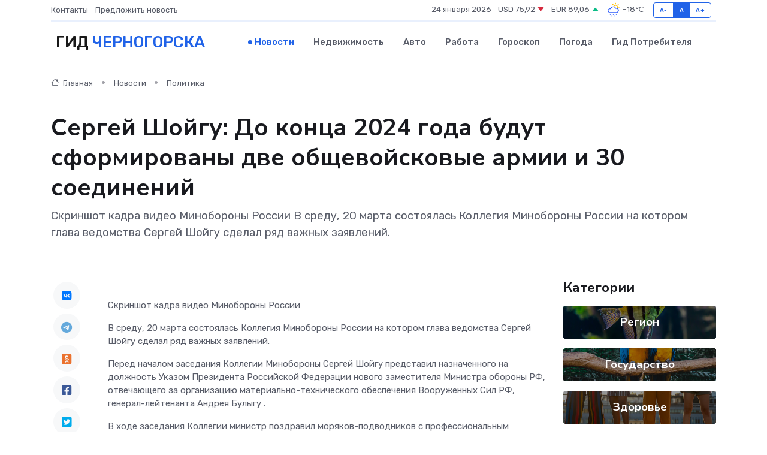

--- FILE ---
content_type: text/html; charset=UTF-8
request_url: https://chernogorsk-gid.ru/news/politika/sergey-shoygu-do-konca-2024-goda-budut-sformirovany-dve-obschevoyskovye-armii-i-30-soedineniy.htm
body_size: 11607
content:
<!DOCTYPE html>
<html lang="ru">
<head>
	<meta charset="utf-8">
	<meta name="csrf-token" content="YhGTxoxqFWcUWwRlHdbboenDQXdepRXjT2yfCpwm">
    <meta http-equiv="X-UA-Compatible" content="IE=edge">
    <meta name="viewport" content="width=device-width, initial-scale=1">
    <title>Сергей Шойгу: До конца 2024 года будут сформированы две общевойсковые армии и 30 соединений - новости Черногорска</title>
    <meta name="description" property="description" content="Скриншот кадра видео Минобороны России В среду, 20 марта состоялась Коллегия Минобороны России на котором глава ведомства Сергей Шойгу сделал ряд важных заявлений.">
    
    <meta property="fb:pages" content="105958871990207" />
    <link rel="shortcut icon" type="image/x-icon" href="https://chernogorsk-gid.ru/favicon.svg">
    <link rel="canonical" href="https://chernogorsk-gid.ru/news/politika/sergey-shoygu-do-konca-2024-goda-budut-sformirovany-dve-obschevoyskovye-armii-i-30-soedineniy.htm">
    <link rel="preconnect" href="https://fonts.gstatic.com">
    <link rel="dns-prefetch" href="https://fonts.googleapis.com">
    <link rel="dns-prefetch" href="https://pagead2.googlesyndication.com">
    <link rel="dns-prefetch" href="https://res.cloudinary.com">
    <link href="https://fonts.googleapis.com/css2?family=Nunito+Sans:wght@400;700&family=Rubik:wght@400;500;700&display=swap" rel="stylesheet">
    <link rel="stylesheet" type="text/css" href="https://chernogorsk-gid.ru/assets/font-awesome/css/all.min.css">
    <link rel="stylesheet" type="text/css" href="https://chernogorsk-gid.ru/assets/bootstrap-icons/bootstrap-icons.css">
    <link rel="stylesheet" type="text/css" href="https://chernogorsk-gid.ru/assets/tiny-slider/tiny-slider.css">
    <link rel="stylesheet" type="text/css" href="https://chernogorsk-gid.ru/assets/glightbox/css/glightbox.min.css">
    <link rel="stylesheet" type="text/css" href="https://chernogorsk-gid.ru/assets/plyr/plyr.css">
    <link id="style-switch" rel="stylesheet" type="text/css" href="https://chernogorsk-gid.ru/assets/css/style.css">
    <link rel="stylesheet" type="text/css" href="https://chernogorsk-gid.ru/assets/css/style2.css">

    <meta name="twitter:card" content="summary">
    <meta name="twitter:site" content="@mysite">
    <meta name="twitter:title" content="Сергей Шойгу: До конца 2024 года будут сформированы две общевойсковые армии и 30 соединений - новости Черногорска">
    <meta name="twitter:description" content="Скриншот кадра видео Минобороны России В среду, 20 марта состоялась Коллегия Минобороны России на котором глава ведомства Сергей Шойгу сделал ряд важных заявлений.">
    <meta name="twitter:creator" content="@mysite">
    <meta name="twitter:image:src" content="https://chernogorsk-gid.ru/images/logo.gif">
    <meta name="twitter:domain" content="chernogorsk-gid.ru">
    <meta name="twitter:card" content="summary_large_image" /><meta name="twitter:image" content="https://chernogorsk-gid.ru/images/logo.gif">

    <meta property="og:url" content="http://chernogorsk-gid.ru/news/politika/sergey-shoygu-do-konca-2024-goda-budut-sformirovany-dve-obschevoyskovye-armii-i-30-soedineniy.htm">
    <meta property="og:title" content="Сергей Шойгу: До конца 2024 года будут сформированы две общевойсковые армии и 30 соединений - новости Черногорска">
    <meta property="og:description" content="Скриншот кадра видео Минобороны России В среду, 20 марта состоялась Коллегия Минобороны России на котором глава ведомства Сергей Шойгу сделал ряд важных заявлений.">
    <meta property="og:type" content="website">
    <meta property="og:image" content="https://chernogorsk-gid.ru/images/logo.gif">
    <meta property="og:locale" content="ru_RU">
    <meta property="og:site_name" content="Гид Черногорска">
    

    <link rel="image_src" href="https://chernogorsk-gid.ru/images/logo.gif" />

    <link rel="alternate" type="application/rss+xml" href="https://chernogorsk-gid.ru/feed" title="Черногорск: гид, новости, афиша">
        <script async src="https://pagead2.googlesyndication.com/pagead/js/adsbygoogle.js"></script>
    <script>
        (adsbygoogle = window.adsbygoogle || []).push({
            google_ad_client: "ca-pub-0899253526956684",
            enable_page_level_ads: true
        });
    </script>
        
    
    
    
    <script>if (window.top !== window.self) window.top.location.replace(window.self.location.href);</script>
    <script>if(self != top) { top.location=document.location;}</script>

<!-- Google tag (gtag.js) -->
<script async src="https://www.googletagmanager.com/gtag/js?id=G-71VQP5FD0J"></script>
<script>
  window.dataLayer = window.dataLayer || [];
  function gtag(){dataLayer.push(arguments);}
  gtag('js', new Date());

  gtag('config', 'G-71VQP5FD0J');
</script>
</head>
<body>
<script type="text/javascript" > (function(m,e,t,r,i,k,a){m[i]=m[i]||function(){(m[i].a=m[i].a||[]).push(arguments)}; m[i].l=1*new Date();k=e.createElement(t),a=e.getElementsByTagName(t)[0],k.async=1,k.src=r,a.parentNode.insertBefore(k,a)}) (window, document, "script", "https://mc.yandex.ru/metrika/tag.js", "ym"); ym(54007003, "init", {}); ym(86840228, "init", { clickmap:true, trackLinks:true, accurateTrackBounce:true, webvisor:true });</script> <noscript><div><img src="https://mc.yandex.ru/watch/54007003" style="position:absolute; left:-9999px;" alt="" /><img src="https://mc.yandex.ru/watch/86840228" style="position:absolute; left:-9999px;" alt="" /></div></noscript>
<script type="text/javascript">
    new Image().src = "//counter.yadro.ru/hit?r"+escape(document.referrer)+((typeof(screen)=="undefined")?"":";s"+screen.width+"*"+screen.height+"*"+(screen.colorDepth?screen.colorDepth:screen.pixelDepth))+";u"+escape(document.URL)+";h"+escape(document.title.substring(0,150))+";"+Math.random();
</script>
<!-- Rating@Mail.ru counter -->
<script type="text/javascript">
var _tmr = window._tmr || (window._tmr = []);
_tmr.push({id: "3138453", type: "pageView", start: (new Date()).getTime()});
(function (d, w, id) {
  if (d.getElementById(id)) return;
  var ts = d.createElement("script"); ts.type = "text/javascript"; ts.async = true; ts.id = id;
  ts.src = "https://top-fwz1.mail.ru/js/code.js";
  var f = function () {var s = d.getElementsByTagName("script")[0]; s.parentNode.insertBefore(ts, s);};
  if (w.opera == "[object Opera]") { d.addEventListener("DOMContentLoaded", f, false); } else { f(); }
})(document, window, "topmailru-code");
</script><noscript><div>
<img src="https://top-fwz1.mail.ru/counter?id=3138453;js=na" style="border:0;position:absolute;left:-9999px;" alt="Top.Mail.Ru" />
</div></noscript>
<!-- //Rating@Mail.ru counter -->

<header class="navbar-light navbar-sticky header-static">
    <div class="navbar-top d-none d-lg-block small">
        <div class="container">
            <div class="d-md-flex justify-content-between align-items-center my-1">
                <!-- Top bar left -->
                <ul class="nav">
                    <li class="nav-item">
                        <a class="nav-link ps-0" href="https://chernogorsk-gid.ru/contacts">Контакты</a>
                    </li>
                    <li class="nav-item">
                        <a class="nav-link ps-0" href="https://chernogorsk-gid.ru/sendnews">Предложить новость</a>
                    </li>
                    
                </ul>
                <!-- Top bar right -->
                <div class="d-flex align-items-center">
                    
                    <ul class="list-inline mb-0 text-center text-sm-end me-3">
						<li class="list-inline-item">
							<span>24 января 2026</span>
						</li>
                        <li class="list-inline-item">
                            <a class="nav-link px-0" href="https://chernogorsk-gid.ru/currency">
                                <span>USD 75,92 <i class="bi bi-caret-down-fill text-danger"></i></span>
                            </a>
						</li>
                        <li class="list-inline-item">
                            <a class="nav-link px-0" href="https://chernogorsk-gid.ru/currency">
                                <span>EUR 89,06 <i class="bi bi-caret-up-fill text-success"></i></span>
                            </a>
						</li>
						<li class="list-inline-item">
                            <a class="nav-link px-0" href="https://chernogorsk-gid.ru/pogoda">
                                <svg xmlns="http://www.w3.org/2000/svg" width="25" height="25" viewBox="0 0 30 30"><path fill="#315EFB" d="M18 26a1 1 0 1 0 0 2 1 1 0 0 0 0-2m-6 0a1 1 0 1 0 0 2 1 1 0 0 0 0-2m9-3a1 1 0 1 0 0 2 1 1 0 0 0 0-2m-6 0a1 1 0 1 0 0 2 1 1 0 0 0 0-2m-5 1a1 1 0 1 1-2 0 1 1 0 0 1 2 0zM0 0v30V0zm30 0v30V0zm-4.964 13.066a4.948 4.948 0 0 1 0 5.868A4.99 4.99 0 0 1 20.99 21H8.507a4.49 4.49 0 0 1-3.64-1.86 4.458 4.458 0 0 1 0-5.281A4.491 4.491 0 0 1 8.506 12c.686 0 1.37.159 1.996.473a.5.5 0 0 1 .16.766l-.33.399a.502.502 0 0 1-.598.132 2.976 2.976 0 0 0-3.346.608 3.007 3.007 0 0 0 .334 4.532c.527.396 1.177.59 1.836.59H20.94a3.54 3.54 0 0 0 2.163-.711 3.497 3.497 0 0 0 1.358-3.206 3.45 3.45 0 0 0-.706-1.727A3.486 3.486 0 0 0 20.99 12.5c-.07 0-.138.016-.208.02-.328.02-.645.085-.947.192a.496.496 0 0 1-.63-.287 4.637 4.637 0 0 0-.445-.874 4.495 4.495 0 0 0-.584-.733A4.461 4.461 0 0 0 14.998 9.5a4.46 4.46 0 0 0-3.177 1.318 2.326 2.326 0 0 0-.135.147.5.5 0 0 1-.592.131 5.78 5.78 0 0 0-.453-.19.5.5 0 0 1-.21-.79A5.97 5.97 0 0 1 14.998 8a5.97 5.97 0 0 1 4.237 1.757c.398.399.704.85.966 1.319.262-.042.525-.076.79-.076a4.99 4.99 0 0 1 4.045 2.066zM0 0v30V0zm30 0v30V0z"></path><path fill="#FFC000" d="M25.335 3.313a.5.5 0 0 0-.708 0l-1.414 1.414a.5.5 0 0 0 0 .707l.354.353a.5.5 0 0 0 .707 0l1.413-1.414a.5.5 0 0 0 0-.707l-.352-.353zm-10.958 0a.5.5 0 0 0-.708 0l-.353.353a.5.5 0 0 0 0 .707l1.414 1.414a.5.5 0 0 0 .707 0l.354-.353a.5.5 0 0 0 0-.707l-1.414-1.414zM25.501 8.75a.5.5 0 0 0-.5.5v.5a.5.5 0 0 0 .5.5h2a.5.5 0 0 0 .499-.5v-.5a.5.5 0 0 0-.5-.5h-2zM19.25 1a.5.5 0 0 0-.499.5v2a.5.5 0 0 0 .5.5h.5a.5.5 0 0 0 .5-.5v-2a.5.5 0 0 0-.5-.5h-.5zm-3.98 7.025C15.883 6.268 17.536 5 19.5 5A4.5 4.5 0 0 1 24 9.5c0 .784-.22 1.511-.572 2.153a4.997 4.997 0 0 0-1.406-.542A2.976 2.976 0 0 0 22.5 9.5c0-1.655-1.346-3-3-3a3 3 0 0 0-2.74 1.791 5.994 5.994 0 0 0-1.49-.266zM0 0v30V0zm30 0v30V0z"></path></svg>
                                <span>-18&#8451;</span>
                            </a>
						</li>
					</ul>

                    <!-- Font size accessibility START -->
                    <div class="btn-group me-2" role="group" aria-label="font size changer">
                        <input type="radio" class="btn-check" name="fntradio" id="font-sm">
                        <label class="btn btn-xs btn-outline-primary mb-0" for="font-sm">A-</label>

                        <input type="radio" class="btn-check" name="fntradio" id="font-default" checked>
                        <label class="btn btn-xs btn-outline-primary mb-0" for="font-default">A</label>

                        <input type="radio" class="btn-check" name="fntradio" id="font-lg">
                        <label class="btn btn-xs btn-outline-primary mb-0" for="font-lg">A+</label>
                    </div>

                    
                </div>
            </div>
            <!-- Divider -->
            <div class="border-bottom border-2 border-primary opacity-1"></div>
        </div>
    </div>

    <!-- Logo Nav START -->
    <nav class="navbar navbar-expand-lg">
        <div class="container">
            <!-- Logo START -->
            <a class="navbar-brand" href="https://chernogorsk-gid.ru" style="text-align: end;">
                
                			<span class="ms-2 fs-3 text-uppercase fw-normal">Гид <span style="color: #2163e8;">Черногорска</span></span>
                            </a>
            <!-- Logo END -->

            <!-- Responsive navbar toggler -->
            <button class="navbar-toggler ms-auto" type="button" data-bs-toggle="collapse"
                data-bs-target="#navbarCollapse" aria-controls="navbarCollapse" aria-expanded="false"
                aria-label="Toggle navigation">
                <span class="text-body h6 d-none d-sm-inline-block">Menu</span>
                <span class="navbar-toggler-icon"></span>
            </button>

            <!-- Main navbar START -->
            <div class="collapse navbar-collapse" id="navbarCollapse">
                <ul class="navbar-nav navbar-nav-scroll mx-auto">
                                        <li class="nav-item"> <a class="nav-link active" href="https://chernogorsk-gid.ru/news">Новости</a></li>
                                        <li class="nav-item"> <a class="nav-link" href="https://chernogorsk-gid.ru/realty">Недвижимость</a></li>
                                        <li class="nav-item"> <a class="nav-link" href="https://chernogorsk-gid.ru/auto">Авто</a></li>
                                        <li class="nav-item"> <a class="nav-link" href="https://chernogorsk-gid.ru/job">Работа</a></li>
                                        <li class="nav-item"> <a class="nav-link" href="https://chernogorsk-gid.ru/horoscope">Гороскоп</a></li>
                                        <li class="nav-item"> <a class="nav-link" href="https://chernogorsk-gid.ru/pogoda">Погода</a></li>
                                        <li class="nav-item"> <a class="nav-link" href="https://chernogorsk-gid.ru/poleznoe">Гид потребителя</a></li>
                                    </ul>
            </div>
            <!-- Main navbar END -->

            
        </div>
    </nav>
    <!-- Logo Nav END -->
</header>
    <main>
        <!-- =======================
                Main content START -->
        <section class="pt-3 pb-lg-5">
            <div class="container" data-sticky-container>
                <div class="row">
                    <!-- Main Post START -->
                    <div class="col-lg-9">
                        <!-- Categorie Detail START -->
                        <div class="mb-4">
							<nav aria-label="breadcrumb" itemscope itemtype="http://schema.org/BreadcrumbList">
								<ol class="breadcrumb breadcrumb-dots">
									<li class="breadcrumb-item" itemprop="itemListElement" itemscope itemtype="http://schema.org/ListItem">
										<meta itemprop="name" content="Гид Черногорска">
										<meta itemprop="position" content="1">
										<meta itemprop="item" content="https://chernogorsk-gid.ru">
										<a itemprop="url" href="https://chernogorsk-gid.ru">
										<i class="bi bi-house me-1"></i> Главная
										</a>
									</li>
									<li class="breadcrumb-item" itemprop="itemListElement" itemscope itemtype="http://schema.org/ListItem">
										<meta itemprop="name" content="Новости">
										<meta itemprop="position" content="2">
										<meta itemprop="item" content="https://chernogorsk-gid.ru/news">
										<a itemprop="url" href="https://chernogorsk-gid.ru/news"> Новости</a>
									</li>
									<li class="breadcrumb-item" aria-current="page" itemprop="itemListElement" itemscope itemtype="http://schema.org/ListItem">
										<meta itemprop="name" content="Политика">
										<meta itemprop="position" content="3">
										<meta itemprop="item" content="https://chernogorsk-gid.ru/news/politika">
										<a itemprop="url" href="https://chernogorsk-gid.ru/news/politika"> Политика</a>
									</li>
									<li aria-current="page" itemprop="itemListElement" itemscope itemtype="http://schema.org/ListItem">
									<meta itemprop="name" content="Сергей Шойгу: До конца 2024 года будут сформированы две общевойсковые армии и 30 соединений">
									<meta itemprop="position" content="4" />
									<meta itemprop="item" content="https://chernogorsk-gid.ru/news/politika/sergey-shoygu-do-konca-2024-goda-budut-sformirovany-dve-obschevoyskovye-armii-i-30-soedineniy.htm">
									</li>
								</ol>
							</nav>
						
                        </div>
                    </div>
                </div>
                <div class="row align-items-center">
                                                        <!-- Content -->
                    <div class="col-md-12 mt-4 mt-md-0">
                                            <h1 class="display-6">Сергей Шойгу: До конца 2024 года будут сформированы две общевойсковые армии и 30 соединений</h1>
                        <p class="lead">Скриншот кадра видео Минобороны России

В среду, 20 марта состоялась Коллегия Минобороны России на котором глава ведомства Сергей Шойгу сделал ряд важных заявлений.</p>
                    </div>
				                                    </div>
            </div>
        </section>
        <!-- =======================
        Main START -->
        <section class="pt-0">
            <div class="container position-relative" data-sticky-container>
                <div class="row">
                    <!-- Left sidebar START -->
                    <div class="col-md-1">
                        <div class="text-start text-lg-center mb-5" data-sticky data-margin-top="80" data-sticky-for="767">
                            <style>
                                .fa-vk::before {
                                    color: #07f;
                                }
                                .fa-telegram::before {
                                    color: #64a9dc;
                                }
                                .fa-facebook-square::before {
                                    color: #3b5998;
                                }
                                .fa-odnoklassniki-square::before {
                                    color: #eb722e;
                                }
                                .fa-twitter-square::before {
                                    color: #00aced;
                                }
                                .fa-whatsapp::before {
                                    color: #65bc54;
                                }
                                .fa-viber::before {
                                    color: #7b519d;
                                }
                                .fa-moimir svg {
                                    background-color: #168de2;
                                    height: 18px;
                                    width: 18px;
                                    background-size: 18px 18px;
                                    border-radius: 4px;
                                    margin-bottom: 2px;
                                }
                            </style>
                            <ul class="nav text-white-force">
                                <li class="nav-item">
                                    <a class="nav-link icon-md rounded-circle m-1 p-0 fs-5 bg-light" href="https://vk.com/share.php?url=https://chernogorsk-gid.ru/news/politika/sergey-shoygu-do-konca-2024-goda-budut-sformirovany-dve-obschevoyskovye-armii-i-30-soedineniy.htm&title=Сергей Шойгу: До конца 2024 года будут сформированы две общевойсковые армии и 30 соединений - новости Черногорска&utm_source=share" rel="nofollow" target="_blank">
                                        <i class="fab fa-vk align-middle text-body"></i>
                                    </a>
                                </li>
                                <li class="nav-item">
                                    <a class="nav-link icon-md rounded-circle m-1 p-0 fs-5 bg-light" href="https://t.me/share/url?url=https://chernogorsk-gid.ru/news/politika/sergey-shoygu-do-konca-2024-goda-budut-sformirovany-dve-obschevoyskovye-armii-i-30-soedineniy.htm&text=Сергей Шойгу: До конца 2024 года будут сформированы две общевойсковые армии и 30 соединений - новости Черногорска&utm_source=share" rel="nofollow" target="_blank">
                                        <i class="fab fa-telegram align-middle text-body"></i>
                                    </a>
                                </li>
                                <li class="nav-item">
                                    <a class="nav-link icon-md rounded-circle m-1 p-0 fs-5 bg-light" href="https://connect.ok.ru/offer?url=https://chernogorsk-gid.ru/news/politika/sergey-shoygu-do-konca-2024-goda-budut-sformirovany-dve-obschevoyskovye-armii-i-30-soedineniy.htm&title=Сергей Шойгу: До конца 2024 года будут сформированы две общевойсковые армии и 30 соединений - новости Черногорска&utm_source=share" rel="nofollow" target="_blank">
                                        <i class="fab fa-odnoklassniki-square align-middle text-body"></i>
                                    </a>
                                </li>
                                <li class="nav-item">
                                    <a class="nav-link icon-md rounded-circle m-1 p-0 fs-5 bg-light" href="https://www.facebook.com/sharer.php?src=sp&u=https://chernogorsk-gid.ru/news/politika/sergey-shoygu-do-konca-2024-goda-budut-sformirovany-dve-obschevoyskovye-armii-i-30-soedineniy.htm&title=Сергей Шойгу: До конца 2024 года будут сформированы две общевойсковые армии и 30 соединений - новости Черногорска&utm_source=share" rel="nofollow" target="_blank">
                                        <i class="fab fa-facebook-square align-middle text-body"></i>
                                    </a>
                                </li>
                                <li class="nav-item">
                                    <a class="nav-link icon-md rounded-circle m-1 p-0 fs-5 bg-light" href="https://twitter.com/intent/tweet?text=Сергей Шойгу: До конца 2024 года будут сформированы две общевойсковые армии и 30 соединений - новости Черногорска&url=https://chernogorsk-gid.ru/news/politika/sergey-shoygu-do-konca-2024-goda-budut-sformirovany-dve-obschevoyskovye-armii-i-30-soedineniy.htm&utm_source=share" rel="nofollow" target="_blank">
                                        <i class="fab fa-twitter-square align-middle text-body"></i>
                                    </a>
                                </li>
                                <li class="nav-item">
                                    <a class="nav-link icon-md rounded-circle m-1 p-0 fs-5 bg-light" href="https://api.whatsapp.com/send?text=Сергей Шойгу: До конца 2024 года будут сформированы две общевойсковые армии и 30 соединений - новости Черногорска https://chernogorsk-gid.ru/news/politika/sergey-shoygu-do-konca-2024-goda-budut-sformirovany-dve-obschevoyskovye-armii-i-30-soedineniy.htm&utm_source=share" rel="nofollow" target="_blank">
                                        <i class="fab fa-whatsapp align-middle text-body"></i>
                                    </a>
                                </li>
                                <li class="nav-item">
                                    <a class="nav-link icon-md rounded-circle m-1 p-0 fs-5 bg-light" href="viber://forward?text=Сергей Шойгу: До конца 2024 года будут сформированы две общевойсковые армии и 30 соединений - новости Черногорска https://chernogorsk-gid.ru/news/politika/sergey-shoygu-do-konca-2024-goda-budut-sformirovany-dve-obschevoyskovye-armii-i-30-soedineniy.htm&utm_source=share" rel="nofollow" target="_blank">
                                        <i class="fab fa-viber align-middle text-body"></i>
                                    </a>
                                </li>
                                <li class="nav-item">
                                    <a class="nav-link icon-md rounded-circle m-1 p-0 fs-5 bg-light" href="https://connect.mail.ru/share?url=https://chernogorsk-gid.ru/news/politika/sergey-shoygu-do-konca-2024-goda-budut-sformirovany-dve-obschevoyskovye-armii-i-30-soedineniy.htm&title=Сергей Шойгу: До конца 2024 года будут сформированы две общевойсковые армии и 30 соединений - новости Черногорска&utm_source=share" rel="nofollow" target="_blank">
                                        <i class="fab fa-moimir align-middle text-body"><svg viewBox='0 0 24 24' xmlns='http://www.w3.org/2000/svg'><path d='M8.889 9.667a1.333 1.333 0 100-2.667 1.333 1.333 0 000 2.667zm6.222 0a1.333 1.333 0 100-2.667 1.333 1.333 0 000 2.667zm4.77 6.108l-1.802-3.028a.879.879 0 00-1.188-.307.843.843 0 00-.313 1.166l.214.36a6.71 6.71 0 01-4.795 1.996 6.711 6.711 0 01-4.792-1.992l.217-.364a.844.844 0 00-.313-1.166.878.878 0 00-1.189.307l-1.8 3.028a.844.844 0 00.312 1.166.88.88 0 001.189-.307l.683-1.147a8.466 8.466 0 005.694 2.18 8.463 8.463 0 005.698-2.184l.685 1.151a.873.873 0 001.189.307.844.844 0 00.312-1.166z' fill='#FFF' fill-rule='evenodd'/></svg></i>
                                    </a>
                                </li>
                                
                            </ul>
                        </div>
                    </div>
                    <!-- Left sidebar END -->

                    <!-- Main Content START -->
                    <div class="col-md-10 col-lg-8 mb-5">
                        <div class="mb-4">
                                                    </div>
                        <div itemscope itemtype="http://schema.org/NewsArticle">
                            <meta itemprop="headline" content="Сергей Шойгу: До конца 2024 года будут сформированы две общевойсковые армии и 30 соединений">
                            <meta itemprop="identifier" content="https://chernogorsk-gid.ru/1129">
                            <span itemprop="articleBody"><p> Скриншот кадра видео Минобороны России </p> <p> В среду, 20 марта состоялась Коллегия Минобороны России на котором глава ведомства Сергей Шойгу сделал ряд важных заявлений. </p> <p> Перед началом заседания Коллегии Минобороны Сергей Шойгу представил назначенного на должность Указом Президента Российской Федерации нового заместителя Министра обороны РФ, отвечающего за организацию материально-технического обеспечения Вооруженных Сил РФ, генерал-лейтенанта  Андрея Булыгу  . </p> <p> В ходе заседания Коллегии министр поздравил моряков-подводников с профессиональным праздником: </p> <p> «  Вчера страна отметила День моряка-подводника – это большой и значимый праздник для нашей страны, для наших моряков, и не только для моряков. Те заслуги, которые имеют наши подводники перед страной, те задачи, которые они имеют по защите нашего Отечества – их трудно преувеличить. Они, безусловно, важны, основательны, и я надеюсь, что служба наших моряков-подводников и дальше будет также гарантировать безопасность нашей страны, как это было и прежде. Поздравляем моряков-подводников с этим праздником с 1906 года, осталось два года до 120-летия, это будет такой очередной юбилей для подводников. Поздравляем!»  </p> <p>  Главные заявления Сергей Шойгу на заседании коллегии Министерства оборон:  </p> <p> –&nbsp; Киев использовал террористические методы воздействия на граждан РФ с целью срыва выборных мероприятий – вёл прицельные обстрелы мест голосования с мирными гражданами, прекрасно осознавая свои преступные цели. </p> <p> Во время избирательных мероприятий украинские боевики предприняли попытки захвата приграничных населенных пунктов в Белгородской и Курской областях. </p> <p> Наиболее активные действия велись в районе населенного пункта Козинка. Все атаки противника были успешно отражены, он отброшен за пределы российской территории. </p> <p> Потери ВСУ на направлении действий группировок прикрытия госграницы за восемь суток боевых действий составили более 3,5 тысяч человек, из них 790 – безвозвратные потери. Уничтожено 23 танка, 34 единицы бронетехники, в том числе 11 «Брэдли», пять пусковых установок реактивной системы залпового огня «Вампир», вертолет Ми-8. Сбиты 419 беспилотных летательных аппаратов, 67 реактивных снарядов. 
										</p>
											
											

										

                        



<p></p> <p> – Украинское командование вынуждено бросать в бой резервы и использовать наиболее дорогие образцы зарубежной техники. </p> <p> Тем не менее это не изменило обстановку в зоне специальной операции в пользу противника. С начала года уничтожены четыре танка «Абрамс» и пять «Леопардов», 27 машин «Брэдли», шесть пусковых установок «Хаймарс», 11 пусковых установок зенитных ракетных комплексов, в том числе пять «Пэтриотов». </p> <p> В целом потери ВСУ за этот период, то есть за прошедший с начала этого года, превысили 71 тысячу человек и 11 тысяч единиц различного вооружения. Это почти в три раза выше показателей аналогичного периода прошлого года. </p> <p> – В рядах ВСУ участились случаи дезертирства из-за больших потерь. На подконтрольной Украине территории процветает мародерство в отношении мирных жителей. </p> <p> Киевский режим всячески скрывает от граждан реальную обстановку на поле боя, выдает за успехи теракты против россиян, наращивает принудительную мобилизацию. </p> <p> – В ВС РФ до конца 2024 года планируется сформировать 2 общевойсковые армии и 30 соединений, в том числе 14 дивизий и 16 бригад. Уже сформированы армейский корпус, мотострелковая дивизия, Днепровская речная флотилия и бригада речных катеров флотилии. </p> <p> &nbsp; - Более 70 тыс. военнослужащих подали заявления на электронное удостоверение ветерана боевых действий.&nbsp; Электронное удостоверение аккумулирует весь комплекс мер социальной поддержки ветеранов боевых действий, позволяет им в беззаявительном порядке получать выплаты по линии Министерства обороны, федеральные и региональные выплаты, специальные привилегии банков и скидки их партнеров в сфере торговли и услуг.&nbsp;  </p> <p> – В параде Победы на Красной площади примут участие более 9 тыс. человек и 75 единиц техники, а также авиация. </p> <p> – Военные парады пройдут в 28 городах России, в них примут участие свыше 50 тысяч человек и около тысячи образцов вооружения. </p> <p> &nbsp;  </p></span>
                        </div>
                                                                        <div><a href="https://vg-news.ru/n/172051" target="_blank" rel="author">Источник</a></div>
                                                                        <div class="col-12 mt-3"><a href="https://chernogorsk-gid.ru/sendnews">Предложить новость</a></div>
                        <div class="col-12 mt-5">
                            <h2 class="my-3">Последние новости</h2>
                            <div class="row gy-4">
                                <!-- Card item START -->
<div class="col-sm-6">
    <div class="card" itemscope="" itemtype="http://schema.org/BlogPosting">
        <!-- Card img -->
        <div class="position-relative">
                        <img class="card-img" src="https://res.cloudinary.com/dw3nqcdjn/image/upload/c_fill,w_420,h_315,q_auto,g_face/zzoxo5pg15mugprclmiz" alt="Подведены итоги республиканского заочного (отборочного) этапа профессионального конкурса «Лучший педагог, реализующий программы по хакасскому языку» в 2025 году" itemprop="image">
                    </div>
        <div class="card-body px-0 pt-3" itemprop="name">
            <h4 class="card-title" itemprop="headline"><a href="https://chernogorsk-gid.ru/news/nauka-i-obrazovanie/podvedeny-itogi-respublikanskogo-zaochnogo-otborochnogo-etapa-professionalnogo-konkursa-luchshiy-pedagog-realizuyuschiy-programmy-po-hakasskomu-yazyku-v-2025-godu.htm"
                    class="btn-link text-reset fw-bold" itemprop="url">Подведены итоги республиканского заочного (отборочного) этапа профессионального конкурса «Лучший педагог, реализующий программы по хакасскому языку» в 2025 году</a></h4>
            <p class="card-text" itemprop="articleBody">Поздравляем участников прошедших на очный (отборочный) этап республиканского профессионального конкурса «Лучший педагог, реализующий программы по хакасскому языку» в 2025 году!</p>
        </div>
        <meta itemprop="author" content="Редактор"/>
        <meta itemscope itemprop="mainEntityOfPage" itemType="https://schema.org/WebPage" itemid="https://chernogorsk-gid.ru/news/nauka-i-obrazovanie/podvedeny-itogi-respublikanskogo-zaochnogo-otborochnogo-etapa-professionalnogo-konkursa-luchshiy-pedagog-realizuyuschiy-programmy-po-hakasskomu-yazyku-v-2025-godu.htm"/>
        <meta itemprop="dateModified" content="2025-04-06"/>
        <meta itemprop="datePublished" content="2025-04-06"/>
    </div>
</div>
<!-- Card item END -->
<!-- Card item START -->
<div class="col-sm-6">
    <div class="card" itemscope="" itemtype="http://schema.org/BlogPosting">
        <!-- Card img -->
        <div class="position-relative">
                        <img class="card-img" src="https://chernogorsk-gid.ru/images/noimg-420x315.png" alt="Определены финалисты конкурса «Учитель года – 2025»">
                    </div>
        <div class="card-body px-0 pt-3" itemprop="name">
            <h4 class="card-title" itemprop="headline"><a href="https://chernogorsk-gid.ru/news/nauka-i-obrazovanie/opredeleny-finalisty-konkursa-uchitel-goda-2025.htm"
                    class="btn-link text-reset fw-bold" itemprop="url">Определены финалисты конкурса «Учитель года – 2025»</a></h4>
            <p class="card-text" itemprop="articleBody">Это:
– Чуракова Ю.Д., учитель математики Устино-Копьевской школы,
– Аухадеева Г.А., учитель музыки черногорской школы №5,
– Маляров М.А., учитель физической культуры Ширинской школы 18,
– Костякова Т.В.,</p>
        </div>
        <meta itemprop="author" content="Редактор"/>
        <meta itemscope itemprop="mainEntityOfPage" itemType="https://schema.org/WebPage" itemid="https://chernogorsk-gid.ru/news/nauka-i-obrazovanie/opredeleny-finalisty-konkursa-uchitel-goda-2025.htm"/>
        <meta itemprop="dateModified" content="2025-04-06"/>
        <meta itemprop="datePublished" content="2025-04-06"/>
    </div>
</div>
<!-- Card item END -->
<!-- Card item START -->
<div class="col-sm-6">
    <div class="card" itemscope="" itemtype="http://schema.org/BlogPosting">
        <!-- Card img -->
        <div class="position-relative">
                        <img class="card-img" src="https://res.cloudinary.com/dw3nqcdjn/image/upload/c_fill,w_420,h_315,q_auto,g_face/trlwbvxj8dr4djvwrzrf" alt="В ХГУ состоится образовательная встреча с учёными из Красноярска и Москвы" itemprop="image">
                    </div>
        <div class="card-body px-0 pt-3" itemprop="name">
            <h4 class="card-title" itemprop="headline"><a href="https://chernogorsk-gid.ru/news/nauka-i-obrazovanie/v-hgu-sostoitsya-obrazovatelnaya-vstrecha-s-uchenymi-iz-krasnoyarska-i-moskvy.htm"
                    class="btn-link text-reset fw-bold" itemprop="url">В ХГУ состоится образовательная встреча с учёными из Красноярска и Москвы</a></h4>
            <p class="card-text" itemprop="articleBody">Опорно-методический центр «Основ российской государственности» Сибирского федерального университета в рамках проекта «ДНК России» проводит серию круглых столов в вузах Сибири.</p>
        </div>
        <meta itemprop="author" content="Редактор"/>
        <meta itemscope itemprop="mainEntityOfPage" itemType="https://schema.org/WebPage" itemid="https://chernogorsk-gid.ru/news/nauka-i-obrazovanie/v-hgu-sostoitsya-obrazovatelnaya-vstrecha-s-uchenymi-iz-krasnoyarska-i-moskvy.htm"/>
        <meta itemprop="dateModified" content="2025-04-06"/>
        <meta itemprop="datePublished" content="2025-04-06"/>
    </div>
</div>
<!-- Card item END -->
<!-- Card item START -->
<div class="col-sm-6">
    <div class="card" itemscope="" itemtype="http://schema.org/BlogPosting">
        <!-- Card img -->
        <div class="position-relative">
            <img class="card-img" src="https://res.cloudinary.com/dchlllsu2/image/upload/c_fill,w_420,h_315,q_auto,g_face/gum5gveb8e4ybmvanybm" alt="Коррекция фиброза и возрастных изменений: когда показан эндотканевой лифтинг" itemprop="image">
        </div>
        <div class="card-body px-0 pt-3" itemprop="name">
            <h4 class="card-title" itemprop="headline"><a href="https://krasnodar-gid.ru/news/ekonomika/korrekciya-fibroza-i-vozrastnyh-izmeneniy-kogda-pokazan-endotkanevoy-lifting.htm" class="btn-link text-reset fw-bold" itemprop="url">Коррекция фиброза и возрастных изменений: когда показан эндотканевой лифтинг</a></h4>
            <p class="card-text" itemprop="articleBody">Как современная технология помогает вернуть коже упругость, убрать отёки и улучшить рельеф без хирургии</p>
        </div>
        <meta itemprop="author" content="Редактор"/>
        <meta itemscope itemprop="mainEntityOfPage" itemType="https://schema.org/WebPage" itemid="https://krasnodar-gid.ru/news/ekonomika/korrekciya-fibroza-i-vozrastnyh-izmeneniy-kogda-pokazan-endotkanevoy-lifting.htm"/>
        <meta itemprop="dateModified" content="2026-01-24"/>
        <meta itemprop="datePublished" content="2026-01-24"/>
    </div>
</div>
<!-- Card item END -->
                            </div>
                        </div>
						<div class="col-12 bg-primary bg-opacity-10 p-2 mt-3 rounded">
							На этом сайте представлены актуальные варианты, чтобы <a href="https://beloretsk-gid.ru/realty">снять квартиру в Белорецке</a> на выгодных условиях
						</div>
                        <!-- Comments START -->
                        <div class="mt-5">
                            <h3>Комментарии (0)</h3>
                        </div>
                        <!-- Comments END -->
                        <!-- Reply START -->
                        <div>
                            <h3>Добавить комментарий</h3>
                            <small>Ваш email не публикуется. Обязательные поля отмечены *</small>
                            <form class="row g-3 mt-2">
                                <div class="col-md-6">
                                    <label class="form-label">Имя *</label>
                                    <input type="text" class="form-control" aria-label="First name">
                                </div>
                                <div class="col-md-6">
                                    <label class="form-label">Email *</label>
                                    <input type="email" class="form-control">
                                </div>
                                <div class="col-12">
                                    <label class="form-label">Текст комментария *</label>
                                    <textarea class="form-control" rows="3"></textarea>
                                </div>
                                <div class="col-12">
                                    <button type="submit" class="btn btn-primary">Оставить комментарий</button>
                                </div>
                            </form>
                        </div>
                        <!-- Reply END -->
                    </div>
                    <!-- Main Content END -->
                    <!-- Right sidebar START -->
                    <div class="col-lg-3 d-none d-lg-block">
                        <div data-sticky data-margin-top="80" data-sticky-for="991">
                            <!-- Categories -->
                            <div>
                                <h4 class="mb-3">Категории</h4>
                                                                    <!-- Category item -->
                                    <div class="text-center mb-3 card-bg-scale position-relative overflow-hidden rounded"
                                        style="background-image:url(https://chernogorsk-gid.ru/assets/images/blog/4by3/06.jpg); background-position: center left; background-size: cover;">
                                        <div class="bg-dark-overlay-4 p-3">
                                            <a href="https://chernogorsk-gid.ru/news/region"
                                                class="stretched-link btn-link fw-bold text-white h5">Регион</a>
                                        </div>
                                    </div>
                                                                    <!-- Category item -->
                                    <div class="text-center mb-3 card-bg-scale position-relative overflow-hidden rounded"
                                        style="background-image:url(https://chernogorsk-gid.ru/assets/images/blog/4by3/03.jpg); background-position: center left; background-size: cover;">
                                        <div class="bg-dark-overlay-4 p-3">
                                            <a href="https://chernogorsk-gid.ru/news/gosudarstvo"
                                                class="stretched-link btn-link fw-bold text-white h5">Государство</a>
                                        </div>
                                    </div>
                                                                    <!-- Category item -->
                                    <div class="text-center mb-3 card-bg-scale position-relative overflow-hidden rounded"
                                        style="background-image:url(https://chernogorsk-gid.ru/assets/images/blog/4by3/07.jpg); background-position: center left; background-size: cover;">
                                        <div class="bg-dark-overlay-4 p-3">
                                            <a href="https://chernogorsk-gid.ru/news/zdorove"
                                                class="stretched-link btn-link fw-bold text-white h5">Здоровье</a>
                                        </div>
                                    </div>
                                                                    <!-- Category item -->
                                    <div class="text-center mb-3 card-bg-scale position-relative overflow-hidden rounded"
                                        style="background-image:url(https://chernogorsk-gid.ru/assets/images/blog/4by3/02.jpg); background-position: center left; background-size: cover;">
                                        <div class="bg-dark-overlay-4 p-3">
                                            <a href="https://chernogorsk-gid.ru/news/ekonomika"
                                                class="stretched-link btn-link fw-bold text-white h5">Экономика</a>
                                        </div>
                                    </div>
                                                                    <!-- Category item -->
                                    <div class="text-center mb-3 card-bg-scale position-relative overflow-hidden rounded"
                                        style="background-image:url(https://chernogorsk-gid.ru/assets/images/blog/4by3/02.jpg); background-position: center left; background-size: cover;">
                                        <div class="bg-dark-overlay-4 p-3">
                                            <a href="https://chernogorsk-gid.ru/news/politika"
                                                class="stretched-link btn-link fw-bold text-white h5">Политика</a>
                                        </div>
                                    </div>
                                                                    <!-- Category item -->
                                    <div class="text-center mb-3 card-bg-scale position-relative overflow-hidden rounded"
                                        style="background-image:url(https://chernogorsk-gid.ru/assets/images/blog/4by3/03.jpg); background-position: center left; background-size: cover;">
                                        <div class="bg-dark-overlay-4 p-3">
                                            <a href="https://chernogorsk-gid.ru/news/nauka-i-obrazovanie"
                                                class="stretched-link btn-link fw-bold text-white h5">Наука и Образование</a>
                                        </div>
                                    </div>
                                                                    <!-- Category item -->
                                    <div class="text-center mb-3 card-bg-scale position-relative overflow-hidden rounded"
                                        style="background-image:url(https://chernogorsk-gid.ru/assets/images/blog/4by3/05.jpg); background-position: center left; background-size: cover;">
                                        <div class="bg-dark-overlay-4 p-3">
                                            <a href="https://chernogorsk-gid.ru/news/proisshestviya"
                                                class="stretched-link btn-link fw-bold text-white h5">Происшествия</a>
                                        </div>
                                    </div>
                                                                    <!-- Category item -->
                                    <div class="text-center mb-3 card-bg-scale position-relative overflow-hidden rounded"
                                        style="background-image:url(https://chernogorsk-gid.ru/assets/images/blog/4by3/05.jpg); background-position: center left; background-size: cover;">
                                        <div class="bg-dark-overlay-4 p-3">
                                            <a href="https://chernogorsk-gid.ru/news/religiya"
                                                class="stretched-link btn-link fw-bold text-white h5">Религия</a>
                                        </div>
                                    </div>
                                                                    <!-- Category item -->
                                    <div class="text-center mb-3 card-bg-scale position-relative overflow-hidden rounded"
                                        style="background-image:url(https://chernogorsk-gid.ru/assets/images/blog/4by3/01.jpg); background-position: center left; background-size: cover;">
                                        <div class="bg-dark-overlay-4 p-3">
                                            <a href="https://chernogorsk-gid.ru/news/kultura"
                                                class="stretched-link btn-link fw-bold text-white h5">Культура</a>
                                        </div>
                                    </div>
                                                                    <!-- Category item -->
                                    <div class="text-center mb-3 card-bg-scale position-relative overflow-hidden rounded"
                                        style="background-image:url(https://chernogorsk-gid.ru/assets/images/blog/4by3/03.jpg); background-position: center left; background-size: cover;">
                                        <div class="bg-dark-overlay-4 p-3">
                                            <a href="https://chernogorsk-gid.ru/news/sport"
                                                class="stretched-link btn-link fw-bold text-white h5">Спорт</a>
                                        </div>
                                    </div>
                                                                    <!-- Category item -->
                                    <div class="text-center mb-3 card-bg-scale position-relative overflow-hidden rounded"
                                        style="background-image:url(https://chernogorsk-gid.ru/assets/images/blog/4by3/04.jpg); background-position: center left; background-size: cover;">
                                        <div class="bg-dark-overlay-4 p-3">
                                            <a href="https://chernogorsk-gid.ru/news/obschestvo"
                                                class="stretched-link btn-link fw-bold text-white h5">Общество</a>
                                        </div>
                                    </div>
                                                            </div>
                        </div>
                    </div>
                    <!-- Right sidebar END -->
                </div>
        </section>
    </main>
<footer class="bg-dark pt-5">
    
    <!-- Footer copyright START -->
    <div class="bg-dark-overlay-3 mt-5">
        <div class="container">
            <div class="row align-items-center justify-content-md-between py-4">
                <div class="col-md-6">
                    <!-- Copyright -->
                    <div class="text-center text-md-start text-primary-hover text-muted">
                        &#169;2026 Черногорск. Все права защищены.
                    </div>
                </div>
                
            </div>
        </div>
    </div>
    <!-- Footer copyright END -->
    <script type="application/ld+json">
        {"@context":"https:\/\/schema.org","@type":"Organization","name":"\u0427\u0435\u0440\u043d\u043e\u0433\u043e\u0440\u0441\u043a - \u0433\u0438\u0434, \u043d\u043e\u0432\u043e\u0441\u0442\u0438, \u0430\u0444\u0438\u0448\u0430","url":"https:\/\/chernogorsk-gid.ru","sameAs":["https:\/\/vk.com\/public224590111","https:\/\/t.me\/chernogorsk_gid"]}
    </script>
</footer>
<!-- Back to top -->
<div class="back-top"><i class="bi bi-arrow-up-short"></i></div>
<script src="https://chernogorsk-gid.ru/assets/bootstrap/js/bootstrap.bundle.min.js"></script>
<script src="https://chernogorsk-gid.ru/assets/tiny-slider/tiny-slider.js"></script>
<script src="https://chernogorsk-gid.ru/assets/sticky-js/sticky.min.js"></script>
<script src="https://chernogorsk-gid.ru/assets/glightbox/js/glightbox.min.js"></script>
<script src="https://chernogorsk-gid.ru/assets/plyr/plyr.js"></script>
<script src="https://chernogorsk-gid.ru/assets/js/functions.js"></script>
<script src="https://yastatic.net/share2/share.js" async></script>
<script defer src="https://static.cloudflareinsights.com/beacon.min.js/vcd15cbe7772f49c399c6a5babf22c1241717689176015" integrity="sha512-ZpsOmlRQV6y907TI0dKBHq9Md29nnaEIPlkf84rnaERnq6zvWvPUqr2ft8M1aS28oN72PdrCzSjY4U6VaAw1EQ==" data-cf-beacon='{"version":"2024.11.0","token":"2b48c1ed2601462c984334c246b7f276","r":1,"server_timing":{"name":{"cfCacheStatus":true,"cfEdge":true,"cfExtPri":true,"cfL4":true,"cfOrigin":true,"cfSpeedBrain":true},"location_startswith":null}}' crossorigin="anonymous"></script>
</body>
</html>


--- FILE ---
content_type: text/html; charset=utf-8
request_url: https://www.google.com/recaptcha/api2/aframe
body_size: 269
content:
<!DOCTYPE HTML><html><head><meta http-equiv="content-type" content="text/html; charset=UTF-8"></head><body><script nonce="V_Kyxf3CFaA3LROHH5LP_w">/** Anti-fraud and anti-abuse applications only. See google.com/recaptcha */ try{var clients={'sodar':'https://pagead2.googlesyndication.com/pagead/sodar?'};window.addEventListener("message",function(a){try{if(a.source===window.parent){var b=JSON.parse(a.data);var c=clients[b['id']];if(c){var d=document.createElement('img');d.src=c+b['params']+'&rc='+(localStorage.getItem("rc::a")?sessionStorage.getItem("rc::b"):"");window.document.body.appendChild(d);sessionStorage.setItem("rc::e",parseInt(sessionStorage.getItem("rc::e")||0)+1);localStorage.setItem("rc::h",'1769244520324');}}}catch(b){}});window.parent.postMessage("_grecaptcha_ready", "*");}catch(b){}</script></body></html>